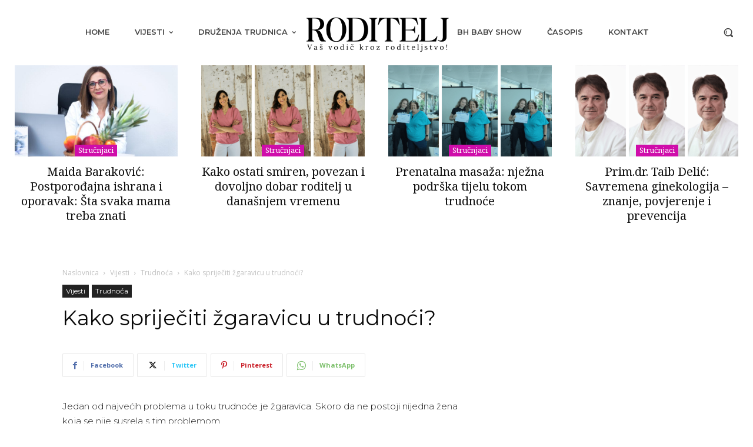

--- FILE ---
content_type: text/html; charset=UTF-8
request_url: https://roditelj.ba/wp-admin/admin-ajax.php?td_theme_name=Newspaper&v=12.6.7
body_size: -89
content:
{"10941":11}